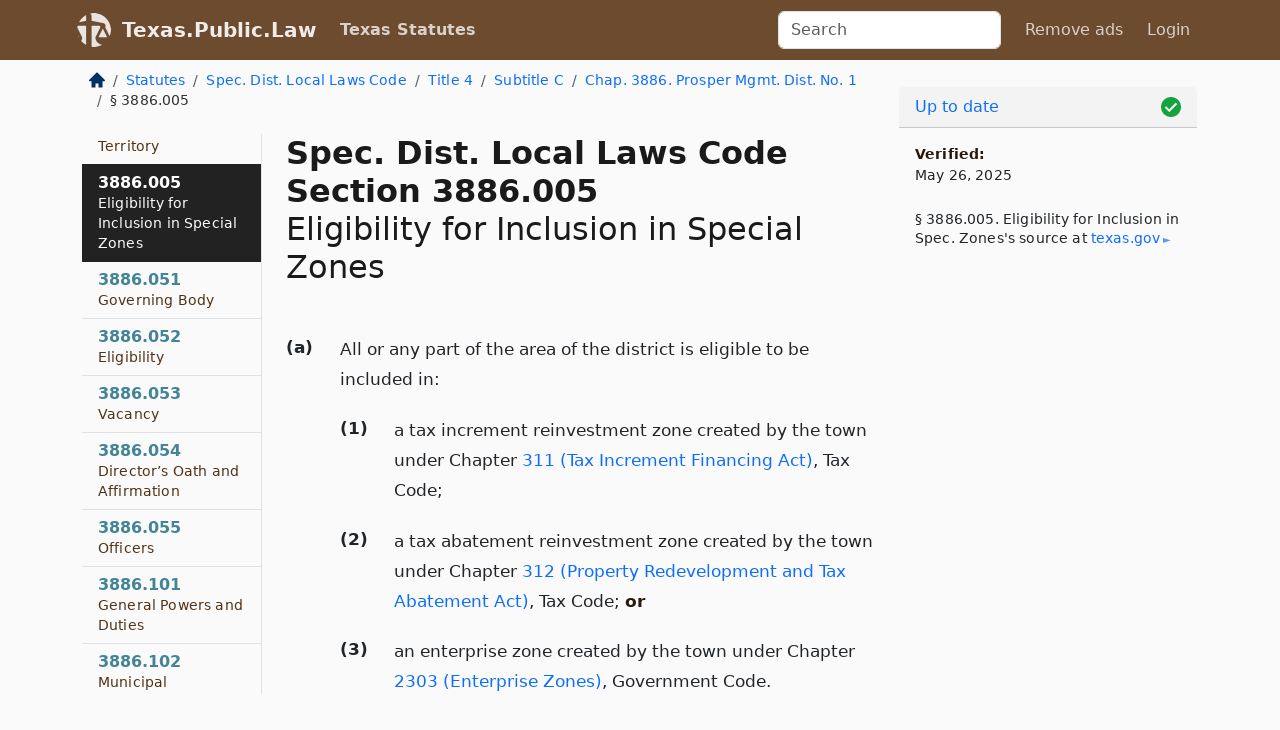

--- FILE ---
content_type: text/html; charset=utf-8
request_url: https://texas.public.law/statutes/tex._spec._dist._local_laws_code_section_3886.005
body_size: 6578
content:
<!DOCTYPE html>
<html lang='en'>
<head>
<meta charset='utf-8'>
<meta content='width=device-width, initial-scale=1, shrink-to-fit=no' name='viewport'>
<meta content='ie=edge' http-equiv='x-ua-compatible'>
  <!-- Google tag (gtag.js) -->
  <script async src="https://www.googletagmanager.com/gtag/js?id=G-H4FE23NSBJ" crossorigin="anonymous"></script>
  <script>
    window.dataLayer = window.dataLayer || [];
    function gtag(){dataLayer.push(arguments);}
    gtag('js', new Date());

    gtag('config', 'G-H4FE23NSBJ');
  </script>

<!-- Metadata -->
<title>Texas Special District Local Laws Code Section 3886.005 – Eligibility for Inclusion in Special Zones</title>
<meta content='All or any part of the area of the district is eligible to be included in, a tax increment reinvestment zone created…' name='description'>

<link rel="canonical" href="https://texas.public.law/statutes/tex._spec._dist._local_laws_code_section_3886.005">

    <!-- Twitter Meta Tags -->
    <meta name="twitter:card"        content="summary">
    <meta name="twitter:site"        content="@law_is_code">
    <meta name="twitter:title"       content="Texas Special District Local Laws Code Section 3886.005 – Eligibility for Inclusion in Special Zones">
    <meta name="twitter:description" content="All or any part of the area of the district is eligible to be included in, a tax increment reinvestment zone created…">

    <!-- Facebook Meta Tags -->
    <meta property="og:type"         content="article">
    <meta property="og:url"          content="https://texas.public.law/statutes/tex._spec._dist._local_laws_code_section_3886.005">
    <meta property="og:title"        content="Texas Special District Local Laws Code Section 3886.005 – Eligibility for Inclusion in Special Zones">
    <meta property="og:determiner"   content="the">
    <meta property="og:description"  content="All or any part of the area of the district is eligible to be included in, a tax increment reinvestment zone created…">

    <meta property="article:author"  content="Tex. Legislature">

    <meta property="article:section" content="Special District Local Laws Code">

    <!-- Apple Meta Tags -->
    <meta property="og:site_name"     content="Texas.Public.Law">

    <!-- LinkedIn Meta Tags -->
    <meta property="og:title"        content="Texas Special District Local Laws Code Section 3886.005 – Eligibility for Inclusion in Special Zones" name="title">

        <!-- Jurisdiction Icon -->

        <meta name="twitter:image"       content="https://texas.public.law/assets/jurisdiction/texas-c954d87af14b523b19b292236af483242aa1ca9007e0b96080fd9afcd3928858.png">
        <meta name="twitter:image:alt"   content="Texas icon">
        
        <link rel="apple-touch-icon"     href="https://texas.public.law/assets/jurisdiction/256x256/texas-178e7f7dd689fa81d78879372c59764dd65e7a08331c87f39f8232d2a004a913.png" sizes="256x256" >
        <meta property="og:image"        content="https://texas.public.law/assets/jurisdiction/256x256/texas-178e7f7dd689fa81d78879372c59764dd65e7a08331c87f39f8232d2a004a913.png">
        <meta property="og:image:type"   content="image/png">
        <meta property="og:image:width"  content="256">
        <meta property="og:image:height" content="256">
        <meta property="og:image:alt"    content="Texas icon">

<!-- CSS -->
<link rel="stylesheet" href="/assets/themes/texas-35119bae87c4848c7701319858ce77eecfe83ef8c5ef7cb5a90fc343078a3972.css">
<!-- Favicons -->
<!-- Platform-independent .ico -->
<link rel="icon" type="image/x-icon" href="/assets/favicon/favicon-1971bb419bcff8b826acfc6d31b7bcdaa84e2b889fb346f139d81d504e21301c.ico">
<!-- Generic Favicon -->
<link rel="icon" type="image/png" href="/assets/favicon/favicon-196x196-1a89cdc4f55cce907983623a3705b278153a4a7c3f4e937224c2f68263cdf079.png" sizes="196x196">
<!-- Apple -->
<link rel="icon" type="image/png" href="/assets/favicon/apple-touch-icon-152x152-34df06b5e2e93efe4b77219bb2f7c625e82b95f0bdadc5b066ec667d56fd329d.png" sizes="196x196">
<!-- Microsoft favicons -->
<meta content='#FFFFFF' name='msapplication-TileColor'>
<meta content='https://colorado.public.law/assets/favicon/mstile-144x144-1ff51a60a42438151b0aa8d2b8ecdaa867d9af9ede744983626c8263eb9051c5.png' name='msapplication-TileImage'>
<meta content='https://colorado.public.law/assets/favicon/mstile-310x150-ae54f5e235f629e5bbc1b3787980a0a0c790ccaaf7e6153f46e35480b9460a78.png' name='msapplication-wide310x150logo'>
<meta content='https://colorado.public.law/assets/favicon/mstile-310x310-c954d87af14b523b19b292236af483242aa1ca9007e0b96080fd9afcd3928858.png' name='msapplication-square310x310logo'>

<!-- Structured Data -->


  <script type="text/javascript" 
          async="async" 
          data-noptimize="1" 
          data-cfasync="false" 
          src="//scripts.pubnation.com/tags/94287298-70cd-4370-b788-e4f2e9fa8c06.js">
  </script>

</head>



<body data-environment="production" data-parent-path="/statutes/tex._spec._dist._local_laws_code_title_4_subtitle_c_chapter_3886" data-revision-ruby="2.2.29" data-revision-ts="2.1.14" data-sentry-dsn-javascript="https://bab07efcc3f7485259f5baf1f2b14d4b@o118555.ingest.us.sentry.io/4509024199901184" data-statute-number="3886.005">

<!-- Logo and Navbar -->
<nav class='navbar navbar-expand-lg navbar-dark d-print-none' id='top-navbar'>
<div class='container'>
<a class='navbar-brand' href='https://texas.public.law'>
<img alt="Public.Law logo" height="34" width="34" src="/assets/logo/logo-white-on-transparent-68px-8727330fcdef91e245320acd7eb218bf7c3fc280a9ac48873293e89c65f1557a.png">
</a>
<a class='navbar-brand' href='https://texas.public.law'>
Texas.Public.Law
</a>
<button aria-controls='navbarSupportedContent' aria-expanded='false' aria-label='Toggle navigation' class='navbar-toggler' data-bs-target='#navbarSupportedContent' data-bs-toggle='collapse' type='button'>
<span class='navbar-toggler-icon'></span>
</button>
<div class='collapse navbar-collapse' id='navbarSupportedContent'>
<ul class='navbar-nav me-auto'>
<li class='nav-item active'>
<a class='nav-link' href='/statutes'>Texas Statutes</a>
</li>
<!-- Hack to add the ORCP if this is the Oregon site -->
</ul>
<!-- Small search form -->
<form class="form-inline my-2 my-lg-0 me-2" action="/search" accept-charset="UTF-8" method="get"><input type="search" name="term" id="term" value="" class="form-control mr-sm-2" placeholder="Search" aria-label="Search">
</form>
<ul class='navbar-nav me-right'>
<li class="nav-item rounded ms-1 me-1"><a class="nav-link rounded ms-1 me-1" href="https://www.public.law/pricing">Remove ads</a></li>
<li class="nav-item"><a class="nav-link" href="/users/sign_in">Login</a></li>
</ul>
</div>
</div>
</nav>

<div class='container'>
<div class='row'>
<div class='col-sm-10 col-print-12'>
<div class='d-print-none mb-4'>
  <script type="application/ld+json">
{"@context":"https://schema.org","@type":"BreadcrumbList","itemListElement":[{"@type":"ListItem","position":1,"item":"https://texas.public.law/","name":"\u003cimg alt=\"Home\" height=\"16\" width=\"16\" src=\"/assets/home-bdfd622f0da71bdae5658d6657246217fd7f910da9dce4be94da15f81e831120.svg\"\u003e"},{"@type":"ListItem","position":2,"item":"https://texas.public.law/statutes","name":"Statutes"},{"@type":"ListItem","position":3,"item":"https://texas.public.law/statutes/tex._spec._dist._local_laws_code","name":"Spec. Dist. Local Laws Code"},{"@type":"ListItem","position":4,"item":"https://texas.public.law/statutes/tex._spec._dist._local_laws_code_title_4","name":"Title 4"},{"@type":"ListItem","position":5,"item":"https://texas.public.law/statutes/tex._spec._dist._local_laws_code_title_4_subtitle_c","name":"Subtitle C"},{"@type":"ListItem","position":6,"item":"https://texas.public.law/statutes/tex._spec._dist._local_laws_code_title_4_subtitle_c_chapter_3886","name":"Chap. 3886. Prosper Mgmt. Dist. No. 1"},{"@type":"ListItem","position":7,"item":"https://texas.public.law/statutes/tex._spec._dist._local_laws_code_section_3886.005","name":"§ 3886.005"}]}
</script>

<nav aria-label="breadcrumb">
  <ol class="breadcrumb">
      <li class="breadcrumb-item">
        <a href="https://texas.public.law/"><img alt="Home" height="16" width="16" src="/assets/home-bdfd622f0da71bdae5658d6657246217fd7f910da9dce4be94da15f81e831120.svg"></a>
      </li>
      <li class="breadcrumb-item">
        <a href="https://texas.public.law/statutes">Statutes</a>
      </li>
      <li class="breadcrumb-item">
        <a href="https://texas.public.law/statutes/tex._spec._dist._local_laws_code">Spec. Dist. Local Laws Code</a>
      </li>
      <li class="breadcrumb-item">
        <a href="https://texas.public.law/statutes/tex._spec._dist._local_laws_code_title_4">Title 4</a>
      </li>
      <li class="breadcrumb-item">
        <a href="https://texas.public.law/statutes/tex._spec._dist._local_laws_code_title_4_subtitle_c">Subtitle C</a>
      </li>
      <li class="breadcrumb-item">
        <a href="https://texas.public.law/statutes/tex._spec._dist._local_laws_code_title_4_subtitle_c_chapter_3886">Chap. 3886. Prosper Mgmt. Dist. No. 1</a>
      </li>
    
      <li class="breadcrumb-item active" aria-current="page">
        § 3886.005
      </li>
  </ol>
</nav> 

</div>


<div class='row'>
<div class='col-sm order-last'>
<article>
<div id='leaf-page-title'>
<h1 id='number_and_name'>
<span class='meta-name-and-number'>
<span class='d-none d-print-inline'>
Tex.
</span>
Spec. Dist. Local Laws Code Section 3886.005
</span>
<br>
<span id='name'>
Eligibility for Inclusion in Special Zones
</span>
</h1>
</div>

<hr class='d-none d-print-block top'>
<div id='leaf-statute-body'>
<section class="level-0 non-meta outline"><h2>(a)</h2> All or any part of the area of the district is eligible to be included in:</section>
<section class="level-1 non-meta outline"><h3>(1)</h3> a tax increment reinvestment zone created by the town under Chapter <a href="/statutes/tex._tax_code_title_3_subtitle_b_chapter_311">311 (Tax Increment Financing Act)</a>, Tax Code;</section>
<section class="level-1 non-meta outline"><h3>(2)</h3> a tax abatement reinvestment zone created by the town under Chapter <a href="/statutes/tex._tax_code_title_3_subtitle_b_chapter_312">312 (Property Redevelopment and Tax Abatement Act)</a>, Tax Code; <strong>or</strong></section>
<section class="level-1 non-meta outline"><h3>(3)</h3> an enterprise zone created by the town under Chapter <a href="/statutes/tex._gov't_code_title_10_subtitle_g_chapter_2303">2303 (Enterprise Zones)</a>, Government Code.</section>
<section class="level-0 non-meta outline"><h2>(b)</h2> If the town creates a tax increment reinvestment zone, tax abatement reinvestment zone, or enterprise zone under Subsection (a), the town and the board of directors of the zone, by contract with the district, may grant money deposited in the tax increment fund to the district to be used by the district for the purposes described by Section <a href="/statutes/tex._local_gov't_code_section_380.002">380.002 (Economic Development Grants by Certain Municipalities)</a>(b), Local Government Code, for money granted to a corporation under that section, including the right to pledge the money as security for any bonds issued by the district for an improvement project.</section>
<section class="meta non-outline">Added by Acts 2009, 81st Leg., R.S., Ch. 1077 (H.B. <a href="http://www.legis.state.tx.us/tlodocs/81R/billtext/html/HB04752F.HTM">4752</a>), Sec. 1, eff. September 1, 2009.</section>


<div class='d-print-none mt-5'>
<hr style='width: 33%; margin-left: 0;'>
<p class='small' style='line-height: 1.4em; letter-spacing: 0.01rem;'>
<cite>
<i>Source:</i>
<i>Section 3886.005 — Eligibility for Inclusion in Special Zones</i>,<code> <a id="footer-source-link" rel="nofollow" href="https://statutes.capitol.texas.gov/Docs/SD/htm/SD.3886.htm#3886.005">https://statutes.&shy;capitol.&shy;texas.&shy;gov/Docs/SD/htm/SD.&shy;3886.&shy;htm#3886.&shy;005</a></code> (accessed May 26, 2025).
</cite>
</p>
</div>

</div>
</article>
</div>
<div class='col-sm-3 order-first d-none d-md-block d-print-none'>
<main class='sticky-top'>
<div class='d-flex flex-column align-items-stretch'>
<div class='list-group list-group-flush scrollarea border-end' id='sibling-nav'>
<a class='list-group-item list-group-item-action' href='tex._spec._dist._local_laws_code_section_3886.001' id='n3886.001'>3886.001<br><span class='name'>Definitions</span></a>
<a class='list-group-item list-group-item-action' href='tex._spec._dist._local_laws_code_section_3886.002' id='n3886.002'>3886.002<br><span class='name'>Nature of District</span></a>
<a class='list-group-item list-group-item-action' href='tex._spec._dist._local_laws_code_section_3886.003' id='n3886.003'>3886.003<br><span class='name'>Findings of Public Purpose and Benefit</span></a>
<a class='list-group-item list-group-item-action' href='tex._spec._dist._local_laws_code_section_3886.004' id='n3886.004'>3886.004<br><span class='name'>Initial District Territory</span></a>
<a class='list-group-item list-group-item-action' href='tex._spec._dist._local_laws_code_section_3886.005' id='n3886.005'>3886.005<br><span class='name'>Eligibility for Inclusion in Special Zones</span></a>
<a class='list-group-item list-group-item-action' href='tex._spec._dist._local_laws_code_section_3886.051' id='n3886.051'>3886.051<br><span class='name'>Governing Body</span></a>
<a class='list-group-item list-group-item-action' href='tex._spec._dist._local_laws_code_section_3886.052' id='n3886.052'>3886.052<br><span class='name'>Eligibility</span></a>
<a class='list-group-item list-group-item-action' href='tex._spec._dist._local_laws_code_section_3886.053' id='n3886.053'>3886.053<br><span class='name'>Vacancy</span></a>
<a class='list-group-item list-group-item-action' href='tex._spec._dist._local_laws_code_section_3886.054' id='n3886.054'>3886.054<br><span class='name'>Director’s Oath and Affirmation</span></a>
<a class='list-group-item list-group-item-action' href='tex._spec._dist._local_laws_code_section_3886.055' id='n3886.055'>3886.055<br><span class='name'>Officers</span></a>
<a class='list-group-item list-group-item-action' href='tex._spec._dist._local_laws_code_section_3886.101' id='n3886.101'>3886.101<br><span class='name'>General Powers and Duties</span></a>
<a class='list-group-item list-group-item-action' href='tex._spec._dist._local_laws_code_section_3886.102' id='n3886.102'>3886.102<br><span class='name'>Municipal Management District Powers and Duties</span></a>
<a class='list-group-item list-group-item-action' href='tex._spec._dist._local_laws_code_section_3886.103' id='n3886.103'>3886.103<br><span class='name'>Improvement Projects</span></a>
<a class='list-group-item list-group-item-action' href='tex._spec._dist._local_laws_code_section_3886.104' id='n3886.104'>3886.104<br><span class='name'>Project Development Agreement Required</span></a>
<a class='list-group-item list-group-item-action' href='tex._spec._dist._local_laws_code_section_3886.105' id='n3886.105'>3886.105<br><span class='name'>General Powers Regarding Contracts</span></a>
<a class='list-group-item list-group-item-action' href='tex._spec._dist._local_laws_code_section_3886.106' id='n3886.106'>3886.106<br><span class='name'>Rules</span></a>
<a class='list-group-item list-group-item-action' href='tex._spec._dist._local_laws_code_section_3886.107' id='n3886.107'>3886.107<br><span class='name'>Name Change</span></a>
<a class='list-group-item list-group-item-action' href='tex._spec._dist._local_laws_code_section_3886.108' id='n3886.108'>3886.108<br><span class='name'>Adding or Removing Territory</span></a>
<a class='list-group-item list-group-item-action' href='tex._spec._dist._local_laws_code_section_3886.109' id='n3886.109'>3886.109<br><span class='name'>Economic Development</span></a>
<a class='list-group-item list-group-item-action' href='tex._spec._dist._local_laws_code_section_3886.110' id='n3886.110'>3886.110<br><span class='name'>No Eminent Domain Power</span></a>
<a class='list-group-item list-group-item-action' href='tex._spec._dist._local_laws_code_section_3886.111' id='n3886.111'>3886.111<br><span class='name'>Terms of Employment</span></a>
<a class='list-group-item list-group-item-action' href='tex._spec._dist._local_laws_code_section_3886.151' id='n3886.151'>3886.151<br><span class='name'>Elections Regarding Taxes or Bonds</span></a>
<a class='list-group-item list-group-item-action' href='tex._spec._dist._local_laws_code_section_3886.152' id='n3886.152'>3886.152<br><span class='name'>Borrowing Money</span></a>
<a class='list-group-item list-group-item-action' href='tex._spec._dist._local_laws_code_section_3886.153' id='n3886.153'>3886.153<br><span class='name'>Operation and Maintenance Tax</span></a>
<a class='list-group-item list-group-item-action' href='tex._spec._dist._local_laws_code_section_3886.154' id='n3886.154'>3886.154<br><span class='name'>Contract Taxes</span></a>
<a class='list-group-item list-group-item-action' href='tex._spec._dist._local_laws_code_section_3886.201' id='n3886.201'>3886.201<br><span class='name'>Authority to Issue Bonds and Other Obligations</span></a>
<a class='list-group-item list-group-item-action' href='tex._spec._dist._local_laws_code_section_3886.202' id='n3886.202'>3886.202<br><span class='name'>Taxes for Bonds</span></a>
<a class='list-group-item list-group-item-action' href='tex._spec._dist._local_laws_code_section_3886.203' id='n3886.203'>3886.203<br><span class='name'>Bond Issuance Plan Required Before Issuing Bonds</span></a>
<a class='list-group-item list-group-item-action' href='tex._spec._dist._local_laws_code_section_3886.204' id='n3886.204'>3886.204<br><span class='name'>Bond Maturity</span></a>
<a class='list-group-item list-group-item-action' href='tex._spec._dist._local_laws_code_section_3886.205' id='n3886.205'>3886.205<br><span class='name'>Bonds for Road Projects</span></a>
<a class='list-group-item list-group-item-action' href='tex._spec._dist._local_laws_code_section_3886.251' id='n3886.251'>3886.251<br><span class='name'>Dissolution by Town Ordinance</span></a>
<a class='list-group-item list-group-item-action' href='tex._spec._dist._local_laws_code_section_3886.252' id='n3886.252'>3886.252<br><span class='name'>Collection of Assessments and Other Revenue</span></a>
<a class='list-group-item list-group-item-action' href='tex._spec._dist._local_laws_code_section_3886.253' id='n3886.253'>3886.253<br><span class='name'>Assumption of Assets and Liabilities</span></a>

</div>
</div>
</main>
</div>

</div>

</div>
<div class='col-sm-2 d-print-none d-none d-lg-block'>
<!-- Right Side Bar -->
<div class='card border-light mb-1 mt-3'>
<div class='card-header'>
<span>
<img alt="Green check means up to date." style="width: 20px; float: right; margin-top: 2px" width="20" height="20" src="/assets/checked-dark-green-2857f87605b971587a477f5d9beafb3c3a76b47b8a4b5dcecbf01b27418206c1.svg">
</span>
<span>
<a class="card-link" href="https://texas.public.law/statutes/information-about-updates">Up to date</a>
</span>
</div>
<div class='card-body'>
<p class='mb-1 card-text small' style='line-height: 1.5em; letter-spacing: 0.01rem'>
<strong>Verified:</strong>
<br>
May 26, 2025
</p>
<p class='card-text mt-4 small' style='line-height: 1.4em; letter-spacing: 0.01rem'>
<cite>
§ 3886.005. Eligibility for Inclusion in Spec. Zones's source at
<a class="source-link external" rel="nofollow" href="https://statutes.capitol.texas.gov/Docs/SD/htm/SD.3886.htm#3886.005">texas​.gov</a>
</cite>
</p>
</div>
</div>






</div>
</div>
<hr class='bottom'>
<footer>
<div class='d-print-none'>
<div class='row'>
<div class='col-sm-3' id='stay-connected'>
<h2>Stay Connected</h2>
<p>
Join thousands of people who receive monthly site updates.
</p>
<p>
<a class='btn btn-primary' href='https://eepurl.com/dqx2dj' id='temp-subscribe' role='button'>Subscribe</a>
</p>
<p id='social-icons'>
<a href="https://www.instagram.com/law.is.code/"><img alt="Instagram" loading="lazy" decoding="async" height="50" width="50" src="/assets/social/instagram-logo-840401f66d7e41fb9696f8e077c49b550e669a1a613e2612a7ba18aa2c53776d.svg"></a>
<a href="https://www.facebook.com/PublicDotLaw"><img alt="Facebook" loading="lazy" decoding="async" height="50" width="50" src="/assets/social/facebook-logo-button-a44d2115afa1417c74235fd98657a42b6602af1b47332364fa6627a80e5a61ff.svg"></a>
<a href="https://twitter.com/law_is_code"><img alt="Twitter" loading="lazy" decoding="async" height="50" width="50" src="/assets/social/twitter-logo-button-39f7c16ed398ca50006cd9a20dc33da44f7110bc26dbe7ec8980cbd9fc44cdc6.svg"></a>
<a href="https://github.com/public-law/"><img alt="Our GitHub Page" loading="lazy" decoding="async" height="50" width="50" src="/assets/social/github-logo-b4302181192a1d29bb4b020699926827cea1717d423541ad0ec8b318cda6ff97.svg"></a>
</p>
</div>
<div class='col-sm-4'>
<h2>Get Legal Help</h2>
<p class='mb-4'>
The <a class="external" href="https://www.texasbar.com/">State Bar of Texas</a> runs a service for finding
an attorney in good standing. Initial consultations
are usually free or discounted: <a class="external" href="https://www.texasbar.com/AM/Template.cfm?Section=Lawyer_Referral_Service_LRIS_">Lawyer Referral &amp; Information Service (LRIS)</a>
</p>
<h2>Committed to Public Service</h2>
<p>
We will always provide free access to the current law. In addition,
<a href='https://blog.public.law/automatic-upgrade-for-non-profit-educational-and-govt-users/'>we provide special support</a>
for non-profit, educational, and government users. Through social
entre­pre­neurship, we’re lowering the cost of legal services and
increasing citizen access.
</p>
</div>
<div class='col-sm-5'>
<nav>
<h2>Navigate</h2>
<div class='row'>
<div class='col-sm-4'>
<ul class='compact'>
<li class='mb-2'><a href="https://www.public.law/legal-help-services">Find a Lawyer</a></li>
<li class='mb-2'><a href="https://blog.public.law">Blog</a></li>
<li class='mb-2'><a href="https://www.public.law/about-us">About Us</a></li>
<li class='mb-2'><a href="https://www.public.law/api-info">API</a></li>
<li class='mb-2'><a href="https://www.public.law/contact-us">Contact Us</a></li>
<li class='mb-2'><a href="https://www.public.law/blog">Reports</a></li>
<li class='mb-2'><a href="https://www.public.law/sources">Secondary Sources</a></li>
<li class='mb-2'><a href="https://www.public.law/privacy-policy">Privacy Policy</a></li>
</ul>
</div>
<div class='col-sm-8'>
<table class='table table-sm table-borderless table-light'>
<tbody>
<tr>
<th>California:</th>
<td><a href="https://california.public.law/codes">Codes</a></td>
</tr>
<tr>
<th>Colorado:</th>
<td><a href="https://colorado.public.law/statutes">C.R.S.</a></td>
</tr>
<tr>
<th>Florida:</th>
<td><a href="https://florida.public.law/statutes">Statutes</a></td>
</tr>
<tr>
<th>Nevada:</th>
<td><a href="https://nevada.public.law/statutes">NRS</a></td>
</tr>
<tr>
<th>New York:</th>
<td><a href="https://newyork.public.law/laws">Laws</a></td>
</tr>
<tr>
<th>Oregon:</th>
<td><a href="https://oregon.public.law/rules">OAR</a>, <a href="https://oregon.public.law/statutes">ORS</a></td>
</tr>
<tr>
<th>Texas:</th>
<td><a href="https://texas.public.law/statutes">Statutes</a></td>
</tr>
<tr>
<th>World:</th>
<td><a href="https://www.public.law/world/rome_statute">Rome Statute</a>, <a href="https://www.public.law/dictionary">International Dictionary</a></td>
</tr>
</tbody>
</table>
</div>
</div>
</nav>
</div>
</div>

</div>
<div class='d-none d-print-block'>
<p class='small'>
<i>Location:</i>
<code>https://texas.public.law/statutes/tex._spec._dist._local_laws_code_section_3886.005</code>
</p>
<p class='small'>
<i>Original Source:</i>
<i>Section 3886.005 — Eligibility for Inclusion in Special Zones</i>,
<code>https://statutes.&shy;capitol.&shy;texas.&shy;gov/Docs/SD/htm/SD.&shy;3886.&shy;htm#3886.&shy;005</code>
(last ac&shy;cessed May 10, 2025).
</p>

</div>
</footer>

<!-- Modal -->
<div class="modal fade" id="intentionallyBlankModal" tabindex="-1" aria-labelledby="intentionallyBlankModalLabel" aria-hidden="true">
    <div class="modal-dialog modal-dialog-centered">
      <div class="modal-content">
        <div class="modal-header">
          <h5 class="modal-title" id="intentionallyBlankModalLabel">Blank Outline Levels</h5>
          <button type="button" class="close" data-bs-dismiss="modal" aria-label="Close">
            <span aria-hidden="true">&times;</span>
          </button>
        </div>
        <div class="modal-body">
          <p>
          The legislature occasionally skips outline levels.
          For example:
          </p>

<pre>(3) A person may apply [...]
(4)(a) A person petitioning for relief [...]</pre>

          <p>
            In this example, <strong>(3)</strong>, <strong>(4)</strong>,
            and <strong>(4)(a)</strong> are all outline levels, but 
            <strong>(4)</strong> was
            omitted by its authors. It's only implied. This presents an
            interesting challenge when laying out the text. We've
            decided to display a blank section with this note, in order
            to aide readability.
          </p>

          <div class="alert alert-info" role="alert">
            <strong>Trust but verify.</strong>
              <cite>
                <a class="source-link external" rel="nofollow" href="https://statutes.capitol.texas.gov/Docs/SD/htm/SD.3886.htm#3886.005">Here is the original source for section 3886.005</a>
              </cite>
          </div>

          <p>
            Do you have an opinion about this solution?
            <a href="https://www.public.law/contact-us">Drop us a line.</a>
          </p>
        </div>
        <div class="modal-footer">
          <button type="button" class="btn btn-primary" data-bs-dismiss="modal">Close</button>
        </div>
      </div>
    </div>
  </div>

</div>
    <script src="https://js.sentry-cdn.com/bab07efcc3f7485259f5baf1f2b14d4b.min.js" crossorigin="anonymous"></script>

<script src="/assets/application-8807a6c505c369ecf132761755ed2343e2aa03aad8dedd9e32a7ca33c042fd94.js" type="module"></script>
</body>

</html>
